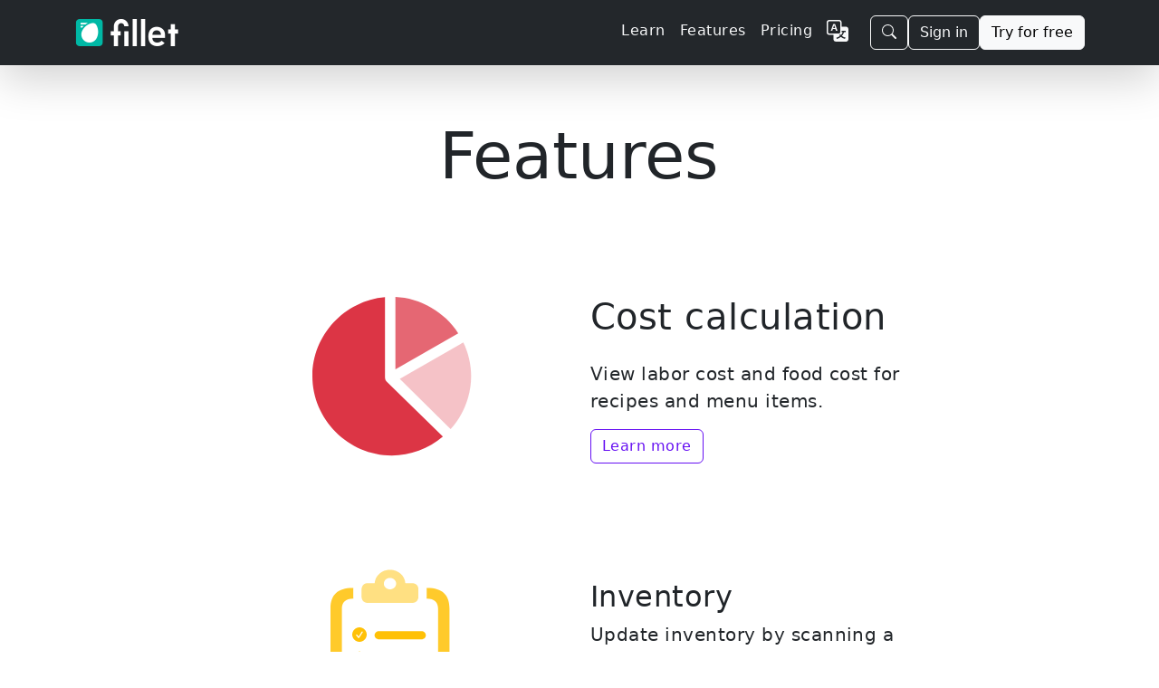

--- FILE ---
content_type: text/html;charset=UTF-8
request_url: https://getfillet.com/tl/features
body_size: 18019
content:
<!doctype html>
<html lang="tl" xmlns="http://www.w3.org/1999/xhtml"
      dir="ltr">

<head>
    <meta charset="utf-8">
    <meta name="viewport" content="width=device-width, initial-scale=1, shrink-to-fit=no">
    <meta name="description" content="Learn how to use features and services in Fillet applications: iOS and iPadOS, Android, and web.
Import Price Data is a tool that helps you to import large amounts of price data quickly.">
    <title>Features - Fillet</title>
    
    <link rel="stylesheet" href="/css/custom.min.css">
    <link rel="shortcut icon" href="/favicon.ico">
    <!-- Matomo -->
    <script>
        let _paq = window._paq = window._paq || [];
        
        _paq.push(['trackPageView']);
        _paq.push(['enableLinkTracking']);
        (function () {
            const u = "https://getfillet.matomo.cloud/";
            _paq.push(['setTrackerUrl', u + 'matomo.php']);
            _paq.push(['setSiteId', '1']);
            const d = document, g = d.createElement('script'), s = d.getElementsByTagName('script')[0];
            g.type = 'text/javascript';
            g.async = true;
            g.src = u + 'matomo.js';
            s.parentNode.insertBefore(g, s);
        })();
    </script>
    <!-- End Matomo Code -->
</head>
<body>
<svg xmlns="http://www.w3.org/2000/svg" style="display: none;">
    <symbol id="facebook" viewBox="0 0 16 16">
        <path d="M16 8.049c0-4.446-3.582-8.05-8-8.05C3.58 0-.002 3.603-.002 8.05c0 4.017 2.926 7.347 6.75 7.951v-5.625h-2.03V8.05H6.75V6.275c0-2.017 1.195-3.131 3.022-3.131.876 0 1.791.157 1.791.157v1.98h-1.009c-.993 0-1.303.621-1.303 1.258v1.51h2.218l-.354 2.326H9.25V16c3.824-.604 6.75-3.934 6.75-7.951z"></path>
    </symbol>
    <symbol id="instagram" viewBox="0 0 16 16">
        <path d="M8 0C5.829 0 5.556.01 4.703.048 3.85.088 3.269.222 2.76.42a3.917 3.917 0 0 0-1.417.923A3.927 3.927 0 0 0 .42 2.76C.222 3.268.087 3.85.048 4.7.01 5.555 0 5.827 0 8.001c0 2.172.01 2.444.048 3.297.04.852.174 1.433.372 1.942.205.526.478.972.923 1.417.444.445.89.719 1.416.923.51.198 1.09.333 1.942.372C5.555 15.99 5.827 16 8 16s2.444-.01 3.298-.048c.851-.04 1.434-.174 1.943-.372a3.916 3.916 0 0 0 1.416-.923c.445-.445.718-.891.923-1.417.197-.509.332-1.09.372-1.942C15.99 10.445 16 10.173 16 8s-.01-2.445-.048-3.299c-.04-.851-.175-1.433-.372-1.941a3.926 3.926 0 0 0-.923-1.417A3.911 3.911 0 0 0 13.24.42c-.51-.198-1.092-.333-1.943-.372C10.443.01 10.172 0 7.998 0h.003zm-.717 1.442h.718c2.136 0 2.389.007 3.232.046.78.035 1.204.166 1.486.275.373.145.64.319.92.599.28.28.453.546.598.92.11.281.24.705.275 1.485.039.843.047 1.096.047 3.231s-.008 2.389-.047 3.232c-.035.78-.166 1.203-.275 1.485a2.47 2.47 0 0 1-.599.919c-.28.28-.546.453-.92.598-.28.11-.704.24-1.485.276-.843.038-1.096.047-3.232.047s-2.39-.009-3.233-.047c-.78-.036-1.203-.166-1.485-.276a2.478 2.478 0 0 1-.92-.598 2.48 2.48 0 0 1-.6-.92c-.109-.281-.24-.705-.275-1.485-.038-.843-.046-1.096-.046-3.233 0-2.136.008-2.388.046-3.231.036-.78.166-1.204.276-1.486.145-.373.319-.64.599-.92.28-.28.546-.453.92-.598.282-.11.705-.24 1.485-.276.738-.034 1.024-.044 2.515-.045v.002zm4.988 1.328a.96.96 0 1 0 0 1.92.96.96 0 0 0 0-1.92zm-4.27 1.122a4.109 4.109 0 1 0 0 8.217 4.109 4.109 0 0 0 0-8.217zm0 1.441a2.667 2.667 0 1 1 0 5.334 2.667 2.667 0 0 1 0-5.334z"></path>
    </symbol>
    <symbol id="twitter" viewBox="0 0 16 16">
        <path d="M5.026 15c6.038 0 9.341-5.003 9.341-9.334 0-.14 0-.282-.006-.422A6.685 6.685 0 0 0 16 3.542a6.658 6.658 0 0 1-1.889.518 3.301 3.301 0 0 0 1.447-1.817 6.533 6.533 0 0 1-2.087.793A3.286 3.286 0 0 0 7.875 6.03a9.325 9.325 0 0 1-6.767-3.429 3.289 3.289 0 0 0 1.018 4.382A3.323 3.323 0 0 1 .64 6.575v.045a3.288 3.288 0 0 0 2.632 3.218 3.203 3.203 0 0 1-.865.115 3.23 3.23 0 0 1-.614-.057 3.283 3.283 0 0 0 3.067 2.277A6.588 6.588 0 0 1 .78 13.58a6.32 6.32 0 0 1-.78-.045A9.344 9.344 0 0 0 5.026 15z"></path>
    </symbol>
    <symbol id="youtube" viewBox="0 0 16 16">
        <path d="M8.051 1.999h.089c.822.003 4.987.033 6.11.335a2.01 2.01.0 011.415 1.42c.101.38.172.883.22 1.402l.01.104.022.26.008.104c.065.914.073 1.77.074 1.957v.075c-.001.194-.01 1.108-.082 2.06l-.008.105-.009.104c-.05.572-.124 1.14-.235 1.558a2.007 2.007.0 01-1.415 1.42c-1.16.312-5.569.334-6.18.335h-.142c-.309.0-1.587-.006-2.927-.052l-.17-.006-.087-.004-.171-.007-.171-.007c-1.11-.049-2.167-.128-2.654-.26a2.007 2.007.0 01-1.415-1.419c-.111-.417-.185-.986-.235-1.558L.09 9.82.082 9.716A31.4 31.4.0 010 7.68v-.122C.002 7.343.01 6.6.064 5.78l.007-.103.003-.052.008-.104.022-.26.01-.104c.048-.519.119-1.023.22-1.402a2.007 2.007.0 011.415-1.42c.487-.13 1.544-.21 2.654-.26l.17-.007.172-.006.086-.003.171-.007A99.788 99.788.0 017.858 2h.193zM6.4 5.209v4.818l4.157-2.408L6.4 5.209z"/>
    </symbol>
</svg>
<!-- Stripe JS -->
<script async src="https://js.stripe.com/v3/"></script>
<!-- end Stripe JS -->
<nav class="navbar navbar-expand-lg navbar-dark z-3 sticky-top shadow-lg" style="background-color:rgba(33,37,41,0.988);">
    <div class="container">
        <a class="navbar-brand" href="/tl/">
            <img class="d-inline-block align-middle my-2" alt="fillet_full_logo_white"
                 srcset="
                /images/logo_full.png,
                /images/logo_full_2x.png 2x,
                /images/logo_full_3x.png 3x,
                /images/logo_full_4x.png 4x
                             "
                 src="/images/logo_full.png"
                 height="30">
        </a>
        <!-- Sign in (mobile) -->
        <div class="flex-fill d-lg-none"></div>
        <a class="btn btn-outline-light me-3 d-lg-none" href="https://web.getfillet.com/login">Sign in</a>
        <!-- end Sign in (mobile) -->
        <button aria-controls="navbarSupportedContent" aria-expanded="false" aria-label="Toggle navigation"
                class="navbar-toggler border-0 p-0"
                data-bs-target="#navbarSupportedContent" data-bs-toggle="collapse" type="button">
            <span class="navbar-toggler-icon"></span>
        </button>
        <div class="collapse navbar-collapse flex-grow-1" id="navbarSupportedContent">
            <ul class="navbar-nav ms-auto me-3 mb-2 mb-lg-0 gap-2">
                <!-- Learn -->
                <li class="nav-item">
                    <a class="nav-link text-light letters-spaced" href="/tl/guides?utm_source=nav">
                        <span>Learn</span>
                    </a>
                </li>
                <!-- end Learn -->
                <!-- Features -->
                <li class="nav-item">
                    <a class="nav-link text-light letters-spaced" href="/tl/features?utm_source=nav">
                        <span>Features</span>
                    </a>
                </li>
                <!-- end Features -->
                <!-- Pricing -->
                <li class="nav-item">
                    <a class="nav-link text-light letters-spaced" href="/tl/pricing?utm_source=nav">Pricing</a>
                </li>
                <!-- end Pricing -->
                <!-- Dropdown buttons -->
                <!-- More dropdown -->
                <li class="nav-item dropdown d-none" id="dropdown-more">
                    <a class="nav-link dropdown-toggle" href="#" role="button" data-bs-toggle="dropdown" aria-expanded="false">
                        <span>More</span>
                    </a>
                    <ul class="dropdown-menu dropdown-menu-dark dropdown-menu-lg-end">
                        <li><a class="dropdown-item my-1" href="/tl/support?utm_source=nav">
                            <svg xmlns="http://www.w3.org/2000/svg" width="1em" height="1em" fill="currentColor" class="bi bi-book me-2" viewBox="0 0 16 16">
                                <path fill-rule="evenodd" d="M1 2.828c.885-.37 2.154-.769 3.388-.893 1.33-.134 2.458.063 3.112.752v9.746c-.935-.53-2.12-.603-3.213-.493-1.18.12-2.37.461-3.287.811V2.828zm7.5-.141c.654-.689 1.782-.886 3.112-.752 1.234.124 2.503.523 3.388.893v9.923c-.918-.35-2.107-.692-3.287-.81-1.094-.111-2.278-.039-3.213.492V2.687zM8 1.783C7.015.936 5.587.81 4.287.94c-1.514.153-3.042.672-3.994 1.105A.5.5 0 0 0 0 2.5v11a.5.5 0 0 0 .707.455c.882-.4 2.303-.881 3.68-1.02 1.409-.142 2.59.087 3.223.877a.5.5 0 0 0 .78 0c.633-.79 1.814-1.019 3.222-.877 1.378.139 2.8.62 3.681 1.02A.5.5 0 0 0 16 13.5v-11a.5.5 0 0 0-.293-.455c-.952-.433-2.48-.952-3.994-1.105C10.413.809 8.985.936 8 1.783z"/>
                            </svg>
                            <span>Support</span>
                        </a></li>
                        <li><a class="dropdown-item my-1" href="/tl/platforms-and-downloads?utm_source=nav">
                            <svg xmlns="http://www.w3.org/2000/svg" width="1em" height="1em" fill="currentColor" class="bi bi-display me-2" viewBox="0 0 16 16">
                                <path fill-rule="evenodd" d="M0 4s0-2 2-2h12s2 0 2 2v6s0 2-2 2h-4c0 .667.083 1.167.25 1.5H11a.5.5 0 0 1 0 1H5a.5.5 0 0 1 0-1h.75c.167-.333.25-.833.25-1.5H2s-2 0-2-2V4zm1.398-.855a.758.758 0 0 0-.254.302A1.46 1.46 0 0 0 1 4.01V10c0 .325.078.502.145.602.07.105.17.188.302.254a1.464 1.464 0 0 0 .538.143L2.01 11H14c.325 0 .502-.078.602-.145a.758.758 0 0 0 .254-.302 1.464 1.464 0 0 0 .143-.538L15 9.99V4c0-.325-.078-.502-.145-.602a.757.757 0 0 0-.302-.254A1.46 1.46 0 0 0 13.99 3H2c-.325 0-.502.078-.602.145z"/>
                            </svg>
                            <span>Platforms</span></a>
                        </li>
                        <li><a class="dropdown-item my-1" href="/tl/solutions?utm_source=nav">
                            <svg xmlns="http://www.w3.org/2000/svg" width="1em" height="1em" fill="currentColor" class="bi bi-database me-2" viewBox="0 0 16 16">
                                <path d="M4.318 2.687C5.234 2.271 6.536 2 8 2s2.766.27 3.682.687C12.644 3.125 13 3.627 13 4c0 .374-.356.875-1.318 1.313C10.766 5.729 9.464 6 8 6s-2.766-.27-3.682-.687C3.356 4.875 3 4.373 3 4c0-.374.356-.875 1.318-1.313ZM13 5.698V7c0 .374-.356.875-1.318 1.313C10.766 8.729 9.464 9 8 9s-2.766-.27-3.682-.687C3.356 7.875 3 7.373 3 7V5.698c.271.202.58.378.904.525C4.978 6.711 6.427 7 8 7s3.022-.289 4.096-.777A4.92 4.92 0 0 0 13 5.698ZM14 4c0-1.007-.875-1.755-1.904-2.223C11.022 1.289 9.573 1 8 1s-3.022.289-4.096.777C2.875 2.245 2 2.993 2 4v9c0 1.007.875 1.755 1.904 2.223C4.978 15.71 6.427 16 8 16s3.022-.289 4.096-.777C13.125 14.755 14 14.007 14 13V4Zm-1 4.698V10c0 .374-.356.875-1.318 1.313C10.766 11.729 9.464 12 8 12s-2.766-.27-3.682-.687C3.356 10.875 3 10.373 3 10V8.698c.271.202.58.378.904.525C4.978 9.71 6.427 10 8 10s3.022-.289 4.096-.777A4.92 4.92 0 0 0 13 8.698Zm0 3V13c0 .374-.356.875-1.318 1.313C10.766 14.729 9.464 15 8 15s-2.766-.27-3.682-.687C3.356 13.875 3 13.373 3 13v-1.302c.271.202.58.378.904.525C4.978 12.71 6.427 13 8 13s3.022-.289 4.096-.777c.324-.147.633-.323.904-.525Z"/>
                            </svg>
                            <span>Solutions</span>
                        </a>
                        </li>
                        <li><a class="dropdown-item my-1" href="/tl/training?utm_source=nav">
                            <svg xmlns="http://www.w3.org/2000/svg" width="1em" height="1em" fill="currentColor" class="bi bi-person-workspace me-2" viewBox="0 0 16 16">
                                <path fill-rule="evenodd" d="M4 16s-1 0-1-1 1-4 5-4 5 3 5 4-1 1-1 1H4Zm4-5.95a2.5 2.5 0 1 0 0-5 2.5 2.5 0 0 0 0 5Z"/>
                                <path d="M2 1a2 2 0 0 0-2 2v9.5A1.5 1.5 0 0 0 1.5 14h.653a5.373 5.373 0 0 1 1.066-2H1V3a1 1 0 0 1 1-1h12a1 1 0 0 1 1 1v9h-2.219c.554.654.89 1.373 1.066 2h.653a1.5 1.5 0 0 0 1.5-1.5V3a2 2 0 0 0-2-2H2Z"/>
                            </svg>
                            <span>Training</span>
                        </a></li>
                        <li><a class="dropdown-item my-1" href="/tl/customers?utm_source=nav">
                            <svg xmlns="http://www.w3.org/2000/svg" width="1em" height="1em" fill="currentColor" class="bi bi-chat-square-quote me-2" viewBox="0 0 16 16">
                                <path d="M14 1a1 1 0 0 1 1 1v8a1 1 0 0 1-1 1h-2.5a2 2 0 0 0-1.6.8L8 14.333 6.1 11.8a2 2 0 0 0-1.6-.8H2a1 1 0 0 1-1-1V2a1 1 0 0 1 1-1h12zM2 0a2 2 0 0 0-2 2v8a2 2 0 0 0 2 2h2.5a1 1 0 0 1 .8.4l1.9 2.533a1 1 0 0 0 1.6 0l1.9-2.533a1 1 0 0 1 .8-.4H14a2 2 0 0 0 2-2V2a2 2 0 0 0-2-2H2z"/>
                                <path d="M7.066 4.76A1.665 1.665 0 0 0 4 5.668a1.667 1.667 0 0 0 2.561 1.406c-.131.389-.375.804-.777 1.22a.417.417 0 1 0 .6.58c1.486-1.54 1.293-3.214.682-4.112zm4 0A1.665 1.665 0 0 0 8 5.668a1.667 1.667 0 0 0 2.561 1.406c-.131.389-.375.804-.777 1.22a.417.417 0 1 0 .6.58c1.486-1.54 1.293-3.214.682-4.112z"/>
                            </svg>
                            <span>Customers</span>
                        </a></li>
                        <li><a class="dropdown-item my-1" href="/tl/newsroom?utm_source=nav">
                            <svg xmlns="http://www.w3.org/2000/svg" width="16" height="16" fill="currentColor" class="bi bi-card-text me-2" viewBox="0 0 16 16">
                                <path d="M14.5 3a.5.5 0 0 1 .5.5v9a.5.5 0 0 1-.5.5h-13a.5.5 0 0 1-.5-.5v-9a.5.5 0 0 1 .5-.5zm-13-1A1.5 1.5 0 0 0 0 3.5v9A1.5 1.5 0 0 0 1.5 14h13a1.5 1.5 0 0 0 1.5-1.5v-9A1.5 1.5 0 0 0 14.5 2z"/>
                                <path d="M3 5.5a.5.5 0 0 1 .5-.5h9a.5.5 0 0 1 0 1h-9a.5.5 0 0 1-.5-.5M3 8a.5.5 0 0 1 .5-.5h9a.5.5 0 0 1 0 1h-9A.5.5 0 0 1 3 8m0 2.5a.5.5 0 0 1 .5-.5h6a.5.5 0 0 1 0 1h-6a.5.5 0 0 1-.5-.5"/>
                            </svg>
                            <span>Newsroom</span>
                        </a></li>
                        <li><a class="dropdown-item my-1" href="/tl/quick-start-guide?utm_source=nav">
                            <svg xmlns="http://www.w3.org/2000/svg" width="16" height="16" fill="currentColor" class="bi bi-lightbulb me-2" viewBox="0 0 16 16">
                                <path d="M2 6a6 6 0 1 1 10.174 4.31c-.203.196-.359.4-.453.619l-.762 1.769A.5.5 0 0 1 10.5 13a.5.5 0 0 1 0 1 .5.5 0 0 1 0 1l-.224.447a1 1 0 0 1-.894.553H6.618a1 1 0 0 1-.894-.553L5.5 15a.5.5 0 0 1 0-1 .5.5 0 0 1 0-1 .5.5 0 0 1-.46-.302l-.761-1.77a1.964 1.964 0 0 0-.453-.618A5.984 5.984 0 0 1 2 6zm6-5a5 5 0 0 0-3.479 8.592c.263.254.514.564.676.941L5.83 12h4.342l.632-1.467c.162-.377.413-.687.676-.941A5 5 0 0 0 8 1z"/>
                            </svg>
                            <span>Quick Start Guide</span>
                        </a></li>
                    </ul>
                </li>
                <!-- end More dropdown -->
                <!-- end Dropdown buttons -->
                <!-- Register -->
                <li class="nav-item d-none">
                    <a class="nav-link" href="https://web.getfillet.com/register?utm_source=nav">Register</a>
                </li>
                <!-- end Register -->
                <!-- Language switcher -->
                <li class="nav-item">
                    <a class="nav-link" href="/?utm_source=nav">
                        <svg xmlns="http://www.w3.org/2000/svg" width="1.5em" height="1.5em" fill="currentColor" class="bi bi-translate text-light" viewBox="0 0 16 16">
                            <path fill-rule="evenodd" d="M4.545 6.714 4.11 8H3l1.862-5h1.284L8 8H6.833l-.435-1.286H4.545zm1.634-.736L5.5 3.956h-.049l-.679 2.022H6.18z"/>
                            <path d="M0 2a2 2 0 0 1 2-2h7a2 2 0 0 1 2 2v3h3a2 2 0 0 1 2 2v7a2 2 0 0 1-2 2H7a2 2 0 0 1-2-2v-3H2a2 2 0 0 1-2-2V2zm2-1a1 1 0 0 0-1 1v7a1 1 0 0 0 1 1h7a1 1 0 0 0 1-1V2a1 1 0 0 0-1-1H2zm7.138 9.995c.193.301.402.583.63.846-.748.575-1.673 1.001-2.768 1.292.178.217.451.635.555.867 1.125-.359 2.08-.844 2.886-1.494.777.665 1.739 1.165 2.93 1.472.133-.254.414-.673.629-.89-1.125-.253-2.057-.694-2.82-1.284.681-.747 1.222-1.651 1.621-2.757H14V8h-3v1.047h.765c-.318.844-.74 1.546-1.272 2.13a6.066 6.066 0 0 1-.415-.492 1.988 1.988 0 0 1-.94.31z"/>
                        </svg>
                    </a>
                </li>
                <!-- end Language switcher -->
            </ul>

            <!-- START NEW BUTTON GROUP WRAPPER -->
            <div class="d-flex align-items-center gap-2">
                <!-- Search Button (MOVED HERE) -->
                <button
                        class="btn btn-outline-light"
                        type="button"
                        data-bs-toggle="modal"
                        data-bs-target="#site-search-modal">
                    <svg xmlns="http://www.w3.org/2000/svg" width="16" height="16" fill="currentColor" class="bi bi-search" viewBox="0 0 16 16">
                        <path d="M11.742 10.344a6.5 6.5 0 1 0-1.397 1.398h-.001q.044.06.098.115l3.85 3.85a1 1 0 0 0 1.415-1.414l-3.85-3.85a1 1 0 0 0-.115-.1zM12 6.5a5.5 5.5 0 1 1-11 0 5.5 5.5 0 0 1 11 0"/>
                    </svg>
                </button>

                <!-- Sign in (Desktop) -->
                <a class="btn btn-outline-light" href="https://web.getfillet.com/login">Sign in</a>

                <!-- Try for free -->
                <a class="btn btn-light" href="/tl/get-started?utm_source=navbar">Try for free</a>
            </div>
            <!-- END NEW BUTTON GROUP WRAPPER -->

        </div>
    </div>
</nav>
<!-- Content -->
<div id="content">
    <svg xmlns="http://www.w3.org/2000/svg" style="display: none;">
        <symbol id="chevron-right" viewBox="0 0 16 16">
            <path fill-rule="evenodd"
                  d="M4.646 1.646a.5.5 0 0 1 .708 0l6 6a.5.5 0 0 1 0 .708l-6 6a.5.5 0 0 1-.708-.708L10.293 8 4.646 2.354a.5.5 0 0 1 0-.708z"></path>
        </symbol>
        <symbol id="chevron-down" viewBox="0 0 16 16">
            <path fill-rule="evenodd"
                  d="M1.646 4.646a.5.5 0 0 1 .708 0L8 10.293l5.646-5.647a.5.5 0 0 1 .708.708l-6 6a.5.5 0 0 1-.708 0l-6-6a.5.5 0 0 1 0-.708z"/>
        </symbol>
        <symbol id="phone-bubble" viewbox="0 0 21.4551 21.8848">
            <path d="M6.00586 21.4551C6.48438 21.4551 6.81641 21.2012 7.41211 20.6738L10.7812 17.6758L17.0508 17.6758C19.9609 17.6758 21.5234 16.0645 21.5234 13.2031L21.5234 5.72266C21.5234 2.86133 19.9609 1.25 17.0508 1.25L4.47266 1.25C1.5625 1.25 0 2.85156 0 5.72266L0 13.2031C0 16.0742 1.5625 17.6758 4.47266 17.6758L4.94141 17.6758L4.94141 20.2148C4.94141 20.9668 5.32227 21.4551 6.00586 21.4551ZM6.40625 19.668L6.40625 16.8359C6.40625 16.3086 6.20117 16.1035 5.67383 16.1035L4.47266 16.1035C2.5 16.1035 1.57227 15.0977 1.57227 13.1934L1.57227 5.72266C1.57227 3.81836 2.5 2.82227 4.47266 2.82227L17.0508 2.82227C19.0137 2.82227 19.9512 3.81836 19.9512 5.72266L19.9512 13.1934C19.9512 15.0977 19.0137 16.1035 17.0508 16.1035L10.7227 16.1035C10.1758 16.1035 9.90234 16.1816 9.53125 16.5625Z" fill="#ffffff" fill-opacity="0.85"/>
            <path d="M8.38867 11.748C10.6738 14.0332 13.5742 15.4785 15.293 13.7695C15.3516 13.7012 15.4004 13.6426 15.459 13.5742C15.8984 13.0762 16.0254 12.4219 15.4492 11.9824C15 11.6602 14.5312 11.3281 13.7207 10.7715C13.1445 10.3613 12.7734 10.459 12.334 10.8984L11.9531 11.2793C11.8359 11.3965 11.6406 11.377 11.5137 11.2988C11.1719 11.0938 10.5957 10.6348 10.0488 10.0879C9.51172 9.55078 9.0332 8.94531 8.84766 8.62305C8.7793 8.51562 8.73047 8.33984 8.85742 8.21289L9.24805 7.80273C9.6875 7.34375 9.77539 6.99219 9.36523 6.41602L8.16406 4.7168C7.76367 4.14062 7.16797 4.25781 6.50391 4.73633C6.45508 4.77539 6.41602 4.81445 6.37695 4.85352C4.6582 6.57227 6.11328 9.47266 8.38867 11.748Z" fill="#ffffff" fill-opacity="0.85"/>
        </symbol>
        <symbol id="telephone" viewBox="0 0 16 16">
            <path fill-rule="evenodd"
                  d="M1.885.511a1.745 1.745 0 0 1 2.61.163L6.29 2.98c.329.423.445.974.315 1.494l-.547 2.19a.68.68 0 0 0 .178.643l2.457 2.457a.68.68 0 0 0 .644.178l2.189-.547a1.75 1.75 0 0 1 1.494.315l2.306 1.794c.829.645.905 1.87.163 2.611l-1.034 1.034c-.74.74-1.846 1.065-2.877.702a18.6 18.6 0 0 1-7.01-4.42 18.6 18.6 0 0 1-4.42-7.009c-.362-1.03-.037-2.137.703-2.877z"/>
        </symbol>
        <symbol id="envelope-fill" viewBox="0 0 16 16">
            <path fill-rule="evenodd"
                  d="M.05 3.555A2 2 0 0 1 2 2h12a2 2 0 0 1 1.95 1.555L8 8.414zM0 4.697v7.104l5.803-3.558zM6.761 8.83l-6.57 4.027A2 2 0 0 0 2 14h12a2 2 0 0 0 1.808-1.144l-6.57-4.027L8 9.586zm3.436-.586L16 11.801V4.697z"/>
        </symbol>
        <!-- Custom SVGs -->
        <symbol id="custom_pie_chart" viewbox="0 0 20 20">
            <g clip-path="url(#clip0_14_3)">
                <path d="M10.4199 9.0918L18.3008 4.56055C16.6016 1.89453 13.5254 0.126953 10.4199 0V9.0918Z" fill="#DC3545" fill-opacity="0.75"/>
                <path d="M19.9219 9.95117C19.9219 8.48633 19.5605 6.95312 18.9453 5.70312L10.9668 10.293L17.3438 16.5918C18.9453 14.8438 19.9219 12.4414 19.9219 9.95117Z" fill="#DC3545" fill-opacity="0.3"/>
                <path d="M9.96094 19.9121C12.3047 19.9121 14.5703 19.0723 16.377 17.5391L9.3457 10.6445C9.15039 10.4688 9.11133 10.3027 9.11133 10.0391V0.0292969C4.04297 0.46875 0 4.79492 0 9.95117C0 15.4004 4.52148 19.9121 9.96094 19.9121Z" fill="#DC3545"/>
            </g>
        </symbol>
        <symbol id="custom_clipboard_check" viewBox="0 0 17 22">
            <path d="M16.4258 5.39663V19.074C16.4258 20.9687 15.4199 21.9069 13.3984 21.9069H3.02734C1.00586 21.9069 0 20.9687 0 19.074V5.39663C0 3.502 1.00586 2.56371 3.02734 2.56371H3.15663C3.1484 2.63705 3.14453 2.71238 3.14453 2.78926V3.73657C3.14453 3.83261 3.15067 3.92626 3.16478 4.01626H3.10547C2.08984 4.01626 1.57227 4.52149 1.57227 5.41467V19.056C1.57227 19.9581 2.08984 20.4544 3.10547 20.4544H13.3203C14.3359 20.4544 14.8535 19.9581 14.8535 19.056V5.41467C14.8535 4.52149 14.3359 4.01626 13.3203 4.01626H13.261C13.2751 3.92626 13.2812 3.83261 13.2812 3.73657V2.78926C13.2812 2.71238 13.2774 2.63705 13.2692 2.56371H13.3984C15.4199 2.56371 16.4258 3.502 16.4258 5.39663Z" fill="#FFC107" fill-opacity="0.85"/>
            <path d="M5.19531 4.62975H11.2305C11.7969 4.62975 12.1387 4.29593 12.1387 3.73656V2.78925C12.1387 2.22988 11.7969 1.89608 11.2305 1.89608H10.332C10.2637 0.876583 9.3457 0.0465546 8.21289 0.0465546C7.08008 0.0465546 6.16211 0.876583 6.09375 1.89608H5.19531C4.62891 1.89608 4.28711 2.22988 4.28711 2.78925V3.73656C4.28711 4.29593 4.62891 4.62975 5.19531 4.62975ZM8.21289 2.75317C7.74414 2.75317 7.36328 2.39229 7.36328 1.96825C7.36328 1.52617 7.74414 1.17431 8.21289 1.17431C8.68164 1.17431 9.0625 1.52617 9.0625 1.96825C9.0625 2.39229 8.68164 2.75317 8.21289 2.75317Z" fill="#FFC107" fill-opacity="0.5"/>
            <path d="M6.69922 16.2411H12.5586C12.8906 16.2411 13.1641 15.9885 13.1641 15.6817C13.1641 15.375 12.9004 15.1224 12.5586 15.1224H6.69922C6.35742 15.1224 6.08398 15.375 6.08398 15.6817C6.08398 15.9885 6.36719 16.2411 6.69922 16.2411Z" fill="#FFC107"/>
            <path d="M6.69922 12.8669H12.5586C12.9004 12.8669 13.1641 12.6142 13.1641 12.2984C13.1641 11.9917 12.9004 11.7481 12.5586 11.7481H6.69922C6.35742 11.7481 6.08398 11.9917 6.08398 12.2984C6.08398 12.6142 6.35742 12.8669 6.69922 12.8669Z" fill="#FFC107"/>
            <path d="M6.69922 9.66407H12.5586C12.8906 9.66407 13.1641 9.41139 13.1641 9.10467C13.1641 8.79795 12.8906 8.53632 12.5586 8.53632H6.69922C6.36719 8.53632 6.08398 8.79795 6.08398 9.10467C6.08398 9.41139 6.36719 9.66407 6.69922 9.66407Z" fill="#FFC107"/>
            <path d="M5 9C5 9.54608 4.54706 10 4 10C3.45392 10 3 9.54608 3 9C3 8.45294 3.45294 8 3.99902 8C4.54608 8 5 8.45294 5 9ZM4.3049 8.61078L3.88627 9.28333L3.68725 9.02647C3.66274 8.99412 3.64118 8.98529 3.61274 8.98529C3.56863 8.98529 3.53431 9.02157 3.53431 9.06568C3.53431 9.08823 3.54314 9.1098 3.55784 9.12941L3.80392 9.43137C3.82941 9.46568 3.85686 9.47941 3.8902 9.47941C3.92353 9.47941 3.95196 9.46373 3.97255 9.43137L4.43333 8.70588C4.44509 8.68529 4.45784 8.66274 4.45784 8.64118C4.45784 8.5951 4.41765 8.56569 4.37451 8.56569C4.34902 8.56569 4.32353 8.58137 4.3049 8.61078Z" fill="#FFC107"/>
            <path d="M5 12.3466C5 12.8926 4.54706 13.3466 4 13.3466C3.45392 13.3466 3 12.8926 3 12.3466C3 11.7995 3.45294 11.3466 3.99902 11.3466C4.54608 11.3466 5 11.7995 5 12.3466ZM4.3049 11.9573L3.88627 12.6299L3.68725 12.373C3.66274 12.3407 3.64118 12.3319 3.61274 12.3319C3.56863 12.3319 3.53431 12.3681 3.53431 12.4122C3.53431 12.4348 3.54314 12.4564 3.55784 12.476L3.80392 12.7779C3.82941 12.8122 3.85686 12.826 3.8902 12.826C3.92353 12.826 3.95196 12.8103 3.97255 12.7779L4.43333 12.0524C4.44509 12.0319 4.45784 12.0093 4.45784 11.9877C4.45784 11.9417 4.41765 11.9122 4.37451 11.9122C4.34902 11.9122 4.32353 11.9279 4.3049 11.9573Z" fill="#FFC107"/>
            <path d="M5 15.7466C5 16.2926 4.54706 16.7466 4 16.7466C3.45392 16.7466 3 16.2926 3 15.7466C3 15.1995 3.45294 14.7466 3.99902 14.7466C4.54608 14.7466 5 15.1995 5 15.7466ZM4.3049 15.3573L3.88627 16.0299L3.68725 15.773C3.66274 15.7407 3.64118 15.7318 3.61274 15.7318C3.56863 15.7318 3.53431 15.7681 3.53431 15.8122C3.53431 15.8348 3.54314 15.8564 3.55784 15.876L3.80392 16.1779C3.82941 16.2122 3.85686 16.226 3.8902 16.226C3.92353 16.226 3.95196 16.2103 3.97255 16.1779L4.43333 15.4524C4.44509 15.4318 4.45784 15.4093 4.45784 15.3877C4.45784 15.3416 4.41765 15.3122 4.37451 15.3122C4.34902 15.3122 4.32353 15.3279 4.3049 15.3573Z" fill="#FFC107"/>
        </symbol>
        <symbol id="custom_truck_clock" viewBox="0 0 32 24">
            <path d="M25.3379 10.9336L28.248 14.2051C28.3945 14.3711 28.4824 14.498 28.4824 14.7324H24.2246C23.707 14.7324 23.3848 14.4199 23.3848 13.9023V10.5625H24.5957C24.8691 10.5625 25.123 10.709 25.3379 10.9336Z" fill="#FD7E14" fill-opacity="0.85"/>
            <path d="M22.3984 5.27931V8.01368H24.9961C25.9531 8.01368 26.5977 8.23829 27.1738 8.88282L30.4941 12.6328C31.0312 13.2383 31.1875 13.6875 31.1875 14.6445V18.0918C31.1875 19.8301 30.2695 20.7383 28.5312 20.7383H27.3399C27.0552 22.2901 25.7036 23.4629 24.0684 23.4629C22.4331 23.4629 21.0739 22.2901 20.7875 20.7383H13.2673C12.981 22.2901 11.6227 23.4629 9.9961 23.4629C8.36087 23.4629 6.99393 22.2901 6.70578 20.7383H5.40625C3.6582 20.7383 2.75 19.8301 2.75 18.0918V11.0399C3.24221 11.2651 3.76963 11.4242 4.32227 11.5035V18.0625C4.32227 18.7949 4.69336 19.166 5.42578 19.166H6.78913C7.20279 17.7946 8.48487 16.793 9.9961 16.793C11.4993 16.793 12.7734 17.7946 13.1844 19.166H20.8262V5.3086C20.8262 4.57618 20.4355 4.19532 19.7129 4.19532H11.4949C11.4024 3.64106 11.2309 3.11299 10.9905 2.62306H19.7422C21.4805 2.62306 22.3984 3.54103 22.3984 5.27931ZM7.97461 20.123C7.97461 21.2363 8.88281 22.1348 9.9961 22.1348C11.0996 22.1348 11.998 21.2363 11.998 20.123C11.998 19.0195 11.0996 18.1113 9.9961 18.1113C8.88281 18.1113 7.97461 19.0195 7.97461 20.123ZM22.0566 20.123C22.0566 21.2363 22.9648 22.1348 24.0684 22.1348C25.1816 22.1348 26.0703 21.2363 26.0703 20.123C26.0703 19.0195 25.1621 18.1113 24.0684 18.1113C22.9648 18.1113 22.0566 19.0195 22.0566 20.123ZM22.3984 9.58591V17.2425C22.8882 16.9558 23.4591 16.793 24.0684 16.793C25.5796 16.793 26.8486 17.7946 27.2575 19.166H28.502C29.2344 19.166 29.6152 18.7949 29.6152 18.0625V14.6152C29.6152 14.2637 29.4785 13.8535 29.2148 13.5605L26.1484 10.1133C25.748 9.67381 25.3965 9.58591 24.8984 9.58591H22.3984Z" fill="#FD7E14"/>
            <path d="M10.2598 5.28907C10.2598 8.00392 7.98438 10.25 5.29883 10.25C2.58398 10.25 0.337891 8.02345 0.337891 5.28907C0.337891 2.57423 2.58398 0.328125 5.29883 0.328125C8.02344 0.328125 10.2598 2.56446 10.2598 5.28907ZM4.74219 2.40821V4.84962H2.98438C2.65234 4.84962 2.37891 5.12306 2.37891 5.44532C2.37891 5.77735 2.64258 6.05079 2.98438 6.05079H5.34766C5.68945 6.05079 5.95312 5.78712 5.95312 5.44532V2.40821C5.95312 2.07618 5.67969 1.82227 5.34766 1.82227C5.01562 1.82227 4.74219 2.07618 4.74219 2.40821Z" fill="#FD7E14" fill-opacity="0.5"/>
            =        </symbol>
        <symbol id="custom_doc_leaf" viewBox="0 0 17 21">
            <path d="M0 17.8809C0 19.9219 1.00586 20.9375 3.02734 20.9375H13.3984C15.4199 20.9375 16.4258 19.9219 16.4258 17.8809V3.06641C16.4258 1.03516 15.4199 0 13.3984 0H3.02734C1.00586 0 0 1.03516 0 3.06641V17.8809ZM1.57227 17.8516V3.0957C1.57227 2.11914 2.08984 1.57227 3.10547 1.57227H13.3203C14.3359 1.57227 14.8535 2.11914 14.8535 3.0957V17.8516C14.8535 18.8281 14.3359 19.3652 13.3203 19.3652H3.10547C2.08984 19.3652 1.57227 18.8281 1.57227 17.8516Z" fill="#198754" fill-opacity="0.85"/>
            <path d="M4.49219 16.5234H8.01758C8.36914 16.5234 8.62305 16.2695 8.62305 15.9375C8.62305 15.5957 8.36914 15.3223 8.01758 15.3223H4.49219C4.14062 15.3223 3.87695 15.5957 3.87695 15.9375C3.87695 16.2695 4.14062 16.5234 4.49219 16.5234Z" fill="#198754" fill-opacity="0.5"/>
            <path d="M4.49219 13.5938H11.9531C12.3047 13.5938 12.5586 13.3203 12.5586 12.9785C12.5586 12.6465 12.3047 12.3926 11.9531 12.3926H4.49219C4.14062 12.3926 3.87695 12.6465 3.87695 12.9785C3.87695 13.3203 4.14062 13.5938 4.49219 13.5938Z" fill="#198754" fill-opacity="0.5"/>
            <path d="M4.49524 10.6512H11.9562C12.3078 10.6512 12.5617 10.3777 12.5617 10.0359C12.5617 9.7039 12.3078 9.45 11.9562 9.45H4.49524C4.14367 9.45 3.88 9.7039 3.88 10.0359C3.88 10.3777 4.14367 10.6512 4.49524 10.6512Z" fill="#198754" fill-opacity="0.5"/>
            <path d="M10.7116 3.31892C10.767 3.58777 10.7881 3.93832 10.7881 4.1729C10.7881 6.14444 9.61518 7.44649 7.82289 7.44649C6.66842 7.44649 6.12546 6.76647 6.00687 6.54769L6.33633 6.53978C5.99367 6.89827 5.8408 7.28306 5.66685 7.82866C5.62731 7.95519 5.54032 8 5.44807 8C5.25304 8 5.09752 7.83131 5.09752 7.59936C5.09752 7.23564 5.6194 6.60305 5.89089 6.34737C7.04533 5.28255 8.80337 5.91248 9.25672 4.73695C9.29098 4.64733 9.1961 4.56826 9.10912 4.65788C8.19979 5.56721 7.02952 4.80021 5.89089 5.84922C5.80126 5.9283 5.69583 5.88614 5.68002 5.79124C5.66685 5.71481 5.65894 5.59357 5.65894 5.47759C5.65894 4.19135 6.55509 3.57195 7.81498 3.57195C8.23669 3.57195 8.72957 3.67475 9.11703 3.67475C9.54138 3.67475 10.0185 3.64048 10.398 3.23458C10.5061 3.12388 10.6695 3.13969 10.7116 3.31892Z" fill="#198754"/>
        </symbol>
        <symbol id="custom_folder_up" viewBox="0 0 27 19">
            <path d="M7.9999 1.36427L8.5998 1.85848C9.0859 2.26799 9.4805 2.42978 10.1417 2.42978H16.1109C15.8522 2.91834 15.661 3.44624 15.5449 4.00046H9.7378C8.776 4.00046 8.251 3.80954 7.626 3.28195L7.024 2.78774C6.5316 2.3719 6.1412 2.208 5.4906 2.208H3.43671C2.49522 2.208 1.98623 2.69629 1.98623 3.66061V6.0933H15.4657C15.5261 6.60952 15.6553 7.10497 15.845 7.57081H1.98623V15.4023C1.98623 16.419 2.52877 16.9305 3.50405 16.9305H19.4901C20.4569 16.9305 21.0079 16.419 21.0079 15.4127V11.5428C21.2355 11.5707 21.4675 11.5837 21.7022 11.5837C21.9998 11.5837 22.2932 11.5621 22.5786 11.513V15.479C22.5786 17.4901 21.5615 18.5115 19.8152 18.5115H3.47913C1.44306 18.5115 0.415543 17.4944 0.415543 15.479V3.5776C0.415543 1.61058 1.40317 0.641541 3.10741 0.641541H5.8944C6.852 0.641541 7.3541 0.81578 7.9999 1.36427Z" fill="#0D6EFD" fill-opacity="0.85"/>
            <path d="M26.6599 5.3024C26.6599 8.01653 24.4065 10.2648 21.6924 10.2648C18.9824 10.2648 16.73 8.01653 16.73 5.3024C16.73 2.58826 18.9772 0.339996 21.6872 0.339996C24.4014 0.339996 26.6599 2.58826 26.6599 5.3024ZM21.4104 2.89243L19.7308 4.55759C19.6658 4.62371 19.6327 4.71458 19.6327 4.81893C19.6327 5.02448 19.7897 5.18253 19.9973 5.18253C20.1058 5.18253 20.1977 5.1443 20.2701 5.07196L20.8582 4.47348L21.3639 3.87189L21.3205 4.93892V7.43344C21.3205 7.65761 21.4796 7.81459 21.6976 7.81459C21.9217 7.81459 22.0798 7.65761 22.0798 7.43344V4.93892L22.0364 3.86568L22.5431 4.47348L23.1313 5.07196C23.2036 5.14946 23.2955 5.18253 23.3988 5.18253C23.6116 5.18253 23.7738 5.02448 23.7738 4.81893C23.7738 4.71458 23.7356 4.62371 23.6654 4.55759L21.995 2.89243C21.8979 2.79124 21.8112 2.74786 21.6976 2.74786C21.5891 2.74786 21.5116 2.79124 21.4104 2.89243Z" fill="#0D6EFD" fill-opacity="0.5"/>
        </symbol>
        <symbol id="custom_layers_stack" viewBox="0 0 20 23">
            <path d="M11.2207 1.43734V3.48187L9.62891 4.39998V1.97445C9.62891 1.87679 9.56055 1.82797 9.46289 1.88656L2.02148 6.18343C1.70898 6.36898 1.5918 6.5057 1.5918 6.92562V15.4803C1.5918 15.578 1.65039 15.6073 1.73828 15.5584L3.89648 14.3143V16.2009L2.35352 17.0916C0.986328 17.8827 0 17.3553 0 15.7147V6.86703C0 5.8514 0.332031 5.27523 1.20117 4.76742L9.02344 0.245934C9.99023 -0.300941 11.2207 0.0506217 11.2207 1.43734Z" fill="#6610F2" fill-opacity="0.85"/>
            <path d="M3.89999 9.05749V17.9149C3.89999 19.5458 4.88631 20.0829 6.25351 19.2919L13.9 14.8681C14.857 14.3212 15.1207 13.7646 15.1207 12.7294V3.62783C15.1207 2.25088 13.8902 1.89931 12.9234 2.44619L5.10116 6.96767C4.23202 7.47549 3.89999 8.05169 3.89999 9.05749ZM5.92151 8.37389L13.3629 4.07705C13.4605 4.02822 13.5289 4.07705 13.5289 4.16494V12.7001C13.5289 13.0907 13.4508 13.247 13.1187 13.4423L5.63827 17.7587C5.55038 17.8075 5.49178 17.7685 5.49178 17.6708V9.11609C5.49178 8.69619 5.60897 8.55949 5.92151 8.37389Z" fill="#6610F2" fill-opacity="0.66"/>
            <path d="M8 11.8575V20.7149C8 22.3458 8.98632 22.8829 10.3535 22.0919L18 17.6681C18.957 17.1212 19.2207 16.5646 19.2207 15.5294V6.42783C19.2207 5.05088 17.9902 4.69931 17.0234 5.24619L9.20117 9.76767C8.33203 10.2755 8 10.8517 8 11.8575Z" fill="#6610F2" fill-opacity="0.33"/>
        </symbol>
        <symbol id="custom_persons_shield" viewBox="0 0 19 15">
            <path d="M14 3C14 3.79565 13.6839 4.55871 13.1213 5.12132C12.5587 5.68393 11.7956 6 11 6C10.2044 6 9.44129 5.68393 8.87868 5.12132C8.31607 4.55871 8 3.79565 8 3C8 2.20435 8.31607 1.44129 8.87868 0.87868C9.44129 0.316071 10.2044 0 11 0C11.7956 0 12.5587 0.316071 13.1213 0.87868C13.6839 1.44129 14 2.20435 14 3Z" fill="#6610F2" fill-opacity="0.85"/>
            <path d="M6 11C6 12 7 12 7 12H12.6601C12.4903 11.5182 12.4041 10.5 12.4041 10.5C12.4041 10.5 12.2337 9.08529 12.5 8.5C12.7663 7.91471 14.5152 7.9224 15 7.5C14.5333 7.43 12.5627 7.00133 12 7C7 7 6 10 6 11Z" fill="#6610F2" fill-opacity="0.85"/>
            <path d="M5.216 12C5.06782 11.6878 4.9939 11.3455 5 11C5 9.645 5.744 8.47 7 7.5C6.37318 7.30644 5.65598 6.99197 5 7C1 7 0 10 0 11C0 12 1 12 1 12H5.216ZM4.5 6C5.16304 6 5.79893 5.73661 6.26777 5.26777C6.73661 4.79893 7 4.16304 7 3.5C7 2.83696 6.73661 2.20107 6.26777 1.73223C5.79893 1.26339 5.16304 1 4.5 1C3.83696 1 3.20107 1.26339 2.73223 1.73223C2.26339 2.20107 2 2.83696 2 3.5C2 4.16304 2.26339 4.79893 2.73223 5.26777C3.20107 5.73661 3.83696 6 4.5 6Z" fill="#6610F2" fill-opacity="0.25"/>
            <path fill-rule="evenodd" clip-rule="evenodd" d="M16 8C15.7043 8 15.2101 8.11357 14.7451 8.24C14.2694 8.36857 13.7899 8.52071 13.5079 8.61286C13.39 8.65179 13.2854 8.7232 13.2063 8.81887C13.1271 8.91454 13.0766 9.0306 13.0604 9.15371C12.805 11.0724 13.3977 12.4944 14.1169 13.4351C14.4219 13.8375 14.7855 14.1918 15.1956 14.4864C15.361 14.6034 15.5144 14.693 15.6447 14.7543C15.7647 14.8109 15.8937 14.8571 16 14.8571C16.1063 14.8571 16.2349 14.8109 16.3553 14.7543C16.5125 14.6782 16.6628 14.5886 16.8044 14.4864C17.2145 14.1918 17.5781 13.8375 17.8831 13.4351C18.6023 12.4944 19.195 11.0724 18.9396 9.15371C18.9235 9.03053 18.873 8.91438 18.7938 8.81862C18.7147 8.72287 18.6101 8.6514 18.4921 8.61243C18.0827 8.47829 17.6702 8.35397 17.2549 8.23957C16.7899 8.114 16.2957 8 16 8ZM16.9197 10.2054C16.96 10.1652 17.0145 10.1426 17.0714 10.1426C17.1283 10.1426 17.1829 10.1652 17.2231 10.2054C17.2634 10.2457 17.286 10.3002 17.286 10.3571C17.286 10.414 17.2634 10.4686 17.2231 10.5089L15.9374 11.7946C15.9175 11.8145 15.8939 11.8304 15.8678 11.8412C15.8418 11.852 15.8139 11.8575 15.7857 11.8575C15.7575 11.8575 15.7296 11.852 15.7036 11.8412C15.6776 11.8304 15.6539 11.8145 15.634 11.7946L14.9911 11.1517C14.9712 11.1318 14.9554 11.1081 14.9446 11.0821C14.9339 11.0561 14.9283 11.0282 14.9283 11C14.9283 10.9718 14.9339 10.9439 14.9446 10.9179C14.9554 10.8919 14.9712 10.8682 14.9911 10.8483C15.0111 10.8284 15.0347 10.8126 15.0608 10.8018C15.0868 10.791 15.1147 10.7854 15.1429 10.7854C15.171 10.7854 15.1989 10.791 15.225 10.8018C15.251 10.8126 15.2746 10.8284 15.2946 10.8483L15.7857 11.3399L16.9197 10.2054Z" fill="#6610F2" fill-opacity="0.5"/>
        </symbol>
        <symbol id="custom_printer_tag" viewBox="0 0 23 26">
                <path d="M18.1934 3.07617V3.59375H16.6797V2.96875C16.6797 2.14844 16.2695 1.74805 15.4492 1.74805H6.61133C5.80078 1.74805 5.38086 2.14844 5.38086 2.96875V3.59375H3.86719V3.07617C3.86719 1.17188 4.91211 0.322266 6.63086 0.322266H15.4297C17.2461 0.322266 18.1934 1.17188 18.1934 3.07617Z" fill="#6610FB" fill-opacity="0.85"/>
                <path d="M22.0605 6.45508V15.5957C22.0605 17.5 21.0547 18.457 19.1602 18.457H18.125V16.9824H19.1797C20.0391 16.9824 20.4883 16.5332 20.4883 15.6738V6.37695C20.4883 5.51758 20.0391 5.06836 19.1797 5.06836H2.89062C2.02148 5.06836 1.58203 5.51758 1.58203 6.37695V15.6738C1.58203 16.5332 2.02148 16.9824 2.89062 16.9824H3.93555V18.457H2.91016C1.00586 18.457 0 17.5 0 15.5957V6.45508C0 4.56055 1.10352 3.59375 2.91016 3.59375H19.1602C21.0547 3.59375 22.0605 4.56055 22.0605 6.45508ZM18.2031 7.38281C18.2031 8.05664 17.6465 8.60352 16.9922 8.60352C16.3184 8.60352 15.7715 8.05664 15.7715 7.38281C15.7715 6.72852 16.3184 6.17188 16.9922 6.17188C17.6465 6.17188 18.2031 6.72852 18.2031 7.38281Z" fill="#6610FB" fill-opacity="0.85"/>
                <path d="M5.80078 25.5H16.2598C17.5 25.5 18.125 24.9336 18.125 23.6348L18.1252 11.5234C18.1252 10.2246 17.5002 9.6582 16.26 9.6582H5.801C4.61936 9.6582 3.93577 10.2246 3.93577 11.5234L3.93555 23.6348C3.93555 24.9336 4.56055 25.5 5.80078 25.5ZM6.28906 24.0254C5.77148 24.0254 5.50781 23.7715 5.50781 23.2442L5.50803 11.9043C5.50803 11.377 5.7717 11.1328 6.28928 11.1328H15.7814C16.3088 11.1328 16.5529 11.377 16.5529 11.9043L16.5527 23.2442C16.5527 23.7715 16.3086 24.0254 15.7812 24.0254H6.28906Z" fill="#6610FB" fill-opacity="0.33"/>
                <path d="M11.3502 21.5639L15.2777 17.6284C15.5798 17.3263 15.6 17.1531 15.6 16.7301V15.1994C15.6 14.7724 15.4993 14.6395 15.1931 14.3333L14.2666 13.4068C13.9645 13.1047 13.8316 13 13.4046 13H11.8699C11.4469 13 11.2777 13.0201 10.9756 13.3223L7.03606 17.2538C6.46003 17.8298 6.44795 18.426 7.04009 19.0141L9.58993 21.5599C10.1821 22.148 10.7742 22.14 11.3502 21.5639ZM12.7279 16.2225C12.4097 16.2225 12.176 15.9768 12.176 15.6707C12.176 15.3605 12.4097 15.1188 12.7279 15.1188C13.0421 15.1188 13.2798 15.3605 13.2798 15.6707C13.2798 15.9768 13.0421 16.2225 12.7279 16.2225Z" fill="#6610FB" fill-opacity="0.66"/>
        </symbol>
        <symbol id="custom_globe_stack" viewBox="0 0 22 23">
            <path d="M16.9574 1.79808H4.63884C4.67624 1.00501 5.17582 0.548264 6.00566 0.548264H15.5906C16.4205 0.548264 16.92 1.00501 16.9574 1.79808Z" fill="#6610FB" fill-opacity="0.22"/>
            <path d="M18.9549 4.58891C18.6428 4.53924 18.3117 4.51468 17.9637 4.51468H3.64292C3.29114 4.51468 2.95665 4.53954 2.64133 4.58958C2.74595 3.64512 3.37451 3.11995 4.41007 3.11995H17.1862C18.2215 3.11995 18.85 3.64486 18.9549 4.58891Z" fill="#6610F2" fill-opacity="0.44"/>
            <path d="M3.64292 22.158H17.9637C19.9998 22.158 21.0252 21.1469 21.0252 19.1358V9.10789C21.0252 7.10504 19.9998 6.08575 17.9637 6.08575H3.64292C1.59651 6.08575 0.581436 7.09046 0.581436 9.10789V19.1358C0.581436 21.1511 1.59651 22.158 3.64292 22.158ZM3.66784 20.5873C2.69468 20.5873 2.15002 20.0654 2.15002 19.0488V9.19289C2.15002 8.17829 2.69468 7.65433 3.66784 7.65433H17.9388C18.9035 7.65433 19.4566 8.17829 19.4566 9.19289V19.0488C19.4566 20.0654 18.9035 20.5873 17.9388 20.5873H3.66784Z" fill="#6610F2" fill-opacity="0.66"/>
            <path d="M10.9648 17.5053C11.5825 17.5053 13.2817 15.2843 13.2817 14.4511C13.2817 13.983 12.2356 13.0656 11.6869 13.0656C11.4442 13.0656 11.0685 13.4061 10.7904 13.4061C10.5178 13.4061 9.9135 12.8681 9.9135 12.6292C9.9135 12.4973 10.0175 12.4311 10.1468 12.4311C10.3856 12.4311 10.7595 12.8083 11.1502 12.8083C11.4608 12.8083 11.6094 12.6097 11.6094 12.3246C11.6094 12.1374 11.5147 11.9548 11.3942 11.7445C11.8899 11.5054 12.8555 11.0478 13.1932 10.4109C12.889 9.83759 11.9302 9.45659 10.7617 9.45659C9.0734 9.45659 7.46378 10.4803 7.41611 11.4477C7.39585 11.9285 7.70138 12.4018 8.3501 12.9621L9.0505 13.569C9.2787 13.7701 9.4096 13.8655 9.4096 13.9901C9.4096 14.2079 9.1604 14.3389 9.1604 14.6068C9.1604 14.8532 9.2762 15.0563 9.5288 15.2432C10.3284 15.8414 10.4982 15.915 10.4982 16.0911C10.5044 16.407 10.3138 16.6478 10.3138 16.9443C10.3138 17.2091 10.6599 17.5053 10.9648 17.5053ZM10.7963 19.0975C13.6196 19.0975 15.9461 16.7744 15.9461 13.9511C15.9461 11.1278 13.6163 8.80476 10.793 8.80476C7.97273 8.80476 5.64998 11.1278 5.64998 13.9511C5.64998 16.7744 7.9761 19.0975 10.7963 19.0975ZM10.7963 18.1237C8.51393 18.1237 6.62717 16.2335 6.62717 13.9511C6.62717 11.6687 8.51057 9.77859 10.793 9.77859C13.0784 9.77859 14.9689 11.6687 14.9689 13.9511C14.9689 16.2335 13.0818 18.1237 10.7963 18.1237Z" fill="#6610FB" fill-opacity="0.85"/>
        </symbol>
    </svg>
    <main>
        <div class="colsPage-container-slimmer">
            <!-- Title -->
            <div class="colsPage-title-section">
                <h1 class="section-title-lg">Features</h1>
            </div>
            <div class="colsPage-body-section">
                <!-- Section - COSTING -->
                <div class="svgtxt-row">
                    <div class="svgtxt-row-col-image">
                        <svg class="bi" width="11em" height="11em">
                            <use xlink:href="#custom_pie_chart"></use>
                        </svg>
                    </div>
                    <div class="svgtxt-row-col-text">
                        <h1 class="mb-4">Cost calculation</h1>
                        <p class="fs-5">View labor cost and food cost for recipes and menu items.</p>
                        <a class="btn btn-outline-primary" href="/tl/features/cost-calculation?source=features">Learn more</a>
                    </div>
                </div>
                <!-- End Section - COSTING -->
                <!-- End Section - INVENTORY -->
                <div class="svgtxt-row">
                    <div class="svgtxt-row-col-image">
                        <svg class="bi" width="11em" height="11em">
                            <use xlink:href="#custom_clipboard_check"></use>
                        </svg>
                    </div>
                    <div class="svgtxt-row-col-text">
                        <h2 class="mb-2">Inventory</h2>
                        <p class="fs-5">Update inventory by scanning a barcode even when you are offline.</p>
                        <a class="btn btn-outline-primary" href="/tl/features/inventory-and-ordering?source=features">Learn more</a>
                    </div>
                </div>
                <!-- End Section - INVENTORY -->
                <!-- Section - ORDERS -->
                <div class="svgtxt-row">
                    <div class="svgtxt-row-col-image">
                        <svg class="bi" width="11em" height="11em">
                            <use xlink:href="#custom_truck_clock"></use>
                        </svg>
                    </div>
                    <div class="svgtxt-row-col-text">
                        <h2 class="mb-2">Orders</h2>
                        <p class="fs-5">Send orders to multiple suppliers at the same time.</p>
                        <a class="btn btn-outline-primary" href="/tl/features/ordering?source=features">Learn more</a>
                    </div>
                </div>
                <!-- End Section - ORDERS -->
                <!-- Section - NUTRITION -->
                <div class="svgtxt-row">
                    <div class="svgtxt-row-col-image">
                        <svg class="bi" width="11em" height="11em">
                            <use xlink:href="#custom_doc_leaf"></use>
                        </svg>
                    </div>
                    <div class="svgtxt-row-col-text">
                        <h2 class="mb-2">Nutrition</h2>
                        <p class="fs-5">View nutrition of recipes and menu items for 38 nutrients.</p>
                        <a class="btn btn-outline-primary" href="/tl/guides/4/ingredient-recipe-menu-nutrition-macronutrients-micronutrients-calculation-app?source=features">Learn more</a>
                    </div>
                </div>
                <!-- end Section - NUTRITION -->
                <!-- Section - IMPORT DATA -->
                <div class="svgtxt-row">
                    <div class="svgtxt-row-col-image">
                        <svg class="bi" width="11em" height="11em">
                            <use xlink:href="#custom_folder_up"></use>
                        </svg>
                    </div>
                    <div class="svgtxt-row-col-text">
                        <h2 class="mb-2">
                            <span>Import price data</span>
                        </h2>
                        <p class="fs-5">Import price data from a file stored on your device.</p>
                        <a class="btn btn-outline-primary" href="/tl/guides/import-price-data-tool?source=features">Learn more</a>
                    </div>
                </div>
                <!-- end Section - IMPORT DATA -->
                <!-- Section - TEAMS -->
                <div class="svgtxt-row" >
                    <div class="svgtxt-row-col-image">
                        <svg class="bi" width="11em" height="11em">
                            <use xlink:href="#custom_persons_shield"></use>
                        </svg>
                    </div>
                    <div class="svgtxt-row-col-text">
                        <h2 class="mb-2">
                            <span>Fillet Teams</span>
                        </h2>
                        <p class="fs-5">
                            <span>Share data within an organization, manage team members, and more.</span>
                        </p>
                        <a class="btn btn-outline-primary" href="/tl/guides/teams?source=features">Learn more</a>
                    </div>
                </div>
                <!-- end Section - TEAMS -->
                <!-- Section - LAYERS -->
                <div class="svgtxt-row">
                    <div class="svgtxt-row-col-image">
                        <svg class="bi" width="11em" height="11em">
                            <use xlink:href="#custom_layers_stack"></use>
                        </svg>
                    </div>
                    <div class="svgtxt-row-col-text">
                        <h2 class="mb-2">
                            <span>Layers</span>
                        </h2>
                        <p class="fs-5">
                            <span>View the chain of relationships from the lowest level (the component) to the top level (the selected object).</span>
                        </p>
                        <a class="btn btn-outline-primary" href="/tl/guides/layers?source=features">Learn more</a>
                    </div>
                </div>
                <!-- end Section - LAYERS -->
                <!-- Section - LABELS -->
                <div class="svgtxt-row">
                    <div class="svgtxt-row-col-image">
                        <svg class="bi" width="11em" height="11em">
                            <use xlink:href="#custom_printer_tag"></use>
                        </svg>
                    </div>
                    <div class="svgtxt-row-col-text">
                        <h2 class="mb-2">
                            <span>Labels</span>
                        </h2>
                        <p class="fs-5">
                            <span class="mb-1">Create country of origin labels for food products.</span>
                            <span class="mb-1">Prepare to sell to consumers in stores, markets, or online.</span>
                            <span class="mb-1">Keep records to comply with food labelling laws.</span>
                        </p>
                        <a class="btn btn-outline-primary" href="/tl/guides/labels?source=features">Learn more</a>
                    </div>
                </div>
                <!-- end Section - LABELS -->
                <!-- Section - COUNTRY OF ORIGIN -->
                <div class="svgtxt-row">
                    <div class="svgtxt-row-col-image">
                        <svg class="bi" width="11em" height="11em">
                            <use xlink:href="#custom_globe_stack"></use>
                        </svg>
                    </div>
                    <div class="svgtxt-row-col-text">
                        <h2 class="mb-2">
                            <span>Fillet Origins</span>
                        </h2>
                        <p class="fs-5">Fillet Origins helps you to manage data about country of origin, throughout your various production inputs, processes and outputs.</p>
                        <a class="btn btn-outline-primary" href="/tl/guides/origins?source=features">Learn more</a>
                    </div>
                </div>
                <!-- end Section - COUNTRY OF ORIGIN -->
            </div>
        </div>
        <!-- end Features -->
        <!-- CTA pre-footer -->
        
        <!-- Original -->
        <div class="container-fluid p-0 text-center" id="cta-bottom-original" style="background-color:rgba(0,0,0,0.2);">
            <div class="position-relative">
                <div class="d-block" style="height: 16rem !important;">
                    <img alt="A photo of food preparation."
                         class="img-fluid w-100 h-100"
                         loading="lazy"
                         src="/images/banners/features/4820783.jpg" style="max-height: 20rem !important; object-fit: cover; object-position:center;">
                    <div class="carousel-caption mx-auto rounded-5 mb-4 col-lg-6" style="background-color:rgba(0,0,0,0.7);">
                        <h3 class="mb-3">Instant&nbsp;access. No&nbsp;commitment.</h3>
                        <a class="btn btn-primary fw-medium letters-spaced fs-5" href="/tl/get-started?utm_source=features_bottom">Get started</a>
                    </div>
                </div>
            </div>
        </div>
        <!-- end Original -->
    
        <!-- end CTA pre-footer -->
    </main>
</div>
<!-- Footer -->
<div class="container-fluid bg-dark text-light">
    <div class="container">
        <footer class="py-5">
            <div class="row gy-3">
                <div class="col-12 col-sm-6">
                    <h5>Fillet Site Map</h5>
                    <ul class="nav flex-column">
                        <!-- Home -->
                        <li class="nav-item mb-2"><a href="/tl/" class="nav-link p-0 text-light">Home</a></li>
                        <!-- Documentation -->
                        <li class="nav-item mb-2"><a href="/tl/documentation" class="nav-link p-0 text-light">Documentation</a></li>
                        <!-- Features -->
                        <li class="nav-item mb-2"><a href="/tl/features" class="nav-link p-0 text-light">Features</a></li>
                        <!-- Pricing -->
                        <li class="nav-item mb-2"><a href="/tl/pricing?utm_source=sitemap" class="nav-link p-0 text-light">Pricing</a></li>
                        <!-- Guides -->
                        <li class="nav-item mb-2"><a href="/tl/guides" class="nav-link p-0 text-light">Guides</a></li>
                        <!-- end Guides -->
                        <!-- Training -->
                        <li class="nav-item mb-2"><a href="/tl/training" class="nav-link p-0 text-light">Training</a></li>
                        <!-- Customers -->
                        <li class="nav-item mb-2"><a href="/tl/customers" class="nav-link p-0 text-light">Customers</a></li>
                        <!-- end Customers -->
                        <!-- Newsroom -->
                        <li class="nav-item mb-2"><a href="/tl/newsroom" class="nav-link p-0 text-light">Newsroom</a></li>
                        <!-- end Newsroom -->
                        <!-- Support -->
                        <li class="nav-item mb-2"><a href="/tl/support" class="nav-link p-0 text-light">Support</a></li>
                        <!-- end Support -->
                        <!-- Platforms -->
                        <li class="d-none nav-item mb-2"><a href="/tl/platforms-and-downloads" class="nav-link p-0 text-light">Download</a></li>
                        <!-- end Platforms -->
                    </ul>
                </div>
                <div class="col-12 col-sm-6">
                    <div class="col text-center">
                        <div class=mb-4>
                            <a href="https://itunes.apple.com/app/apple-store/id696313628?pt=572677&amp;ct=W5&amp;mt=8"
                               target=_blank><img height=100 style=padding:19px alt="Download on the App Store"
                                                  src=/images/AppStore/Download_on_the_App_Store_Badge_US-UK_RGB_blk_092917.svg></a>
                        </div>
                        <h5>Android APK</h5>
                        <a class="btn btn-outline-light mb-2"
                           href=https://android.getfillet.com/0.0.43/Fillet.apk
                           target=_blank>
                            <span>Download&nbsp;now</span>
                        </a>
                        <p class="small mb-2 text-light">Version 0.0.43</p>
                        <a href="/tl/newsroom/3/fillet-for-android-apk-download-play-store"
                           class="text-light small">What is an APK?</a>
                    </div>
                </div>
            </div>
            <div class="d-flex justify-content-between py-4 my-4 border-top">
                <small class="text-light">Copyright &copy; 2026 Cityredbird Location Services Ltd. All rights reserved.</small>
                <ul class="list-unstyled d-flex">
                    <li class="ms-3">
                        <a class="link-light"
                           href=https://twitter.com/getfillet
                           target=_blank>
                            <svg class="bi" width="24" height="24">
                                <use xlink:href="#twitter"></use>
                            </svg>
                        </a>
                    </li>
                    <li class="ms-3">
                        <a class="link-light"
                           href=https://instagram.com/getfillet
                           target=_blank>
                            <svg class="bi" width="24" height="24">
                                <use xlink:href="#instagram"></use>
                            </svg>
                        </a>
                    </li>
                    <li class="ms-3">
                        <a class="link-light"
                           href=https://facebook.com/getfillet
                           target=_blank>
                            <svg class="bi" width="24" height="24">
                                <use xlink:href="#facebook"></use>
                            </svg>
                        </a>
                    </li>
                    <li class="ms-3">
                        <a class="link-light"
                           href=https://www.youtube.com/channel/UCsZq3KCQ6KeGwMbn9Y4b37Q
                           target=_blank>
                            <svg class="bi" width="24" height="24">
                                <use xlink:href="#youtube"></use>
                            </svg>
                        </a>
                    </li>
                </ul>
            </div>
        </footer>
    </div>
</div>
<!-- Bootstrap JavaScript plugins -->
<script src="/js/popper.min.js"></script>
<script src="/js/bootstrap.min.js"></script>

<!-- [sageWilliams] Site Search Modal -->
<div
        class="modal fade"
        id="site-search-modal"
        tabindex="-1"
        aria-labelledby="site-search-modal-label"
        aria-hidden="true"
>
    <!-- [sageWilliams] Site Search Modal -->
    <div class="modal-dialog modal-dialog-scrollable">
        <div class="modal-content">
            <!-- This is the new modal-header -->
            <div class="modal-header border-0">
                <!-- The search input now lives inside the modal -->
                <input
                        id="site-search-input"
                        class="form-control form-control-lg"
                        type="search"
                        placeholder="Search" aria-label="Search"
                />
            </div>
            <div class="modal-body">
                <!-- Container for filter pills -->
                <ul id="search-filter-container" class="nav nav-pills mb-3">
                    <!-- Filter pills will be dynamically inserted here by JavaScript -->
                </ul>
                <!-- Container for search results -->
                <ul id="search-results-list" class="list-group">
                    <!-- [sageWilliams] New container for i18n guidance, rendered by Thymeleaf -->
                    <div id="i18n-guidance-message" class="d-none">
                        <div class="p-3 text-center letters-spaced">
                            <a href="/tl/learn/?source=global_site_search"
                               class="text-decoration-none d-block text-body">
                                <h4 class="mb-2 fw-bold">Coming soon!</h4>
                                <p>This function will be available shortly. For now, please use Search in the Learn portal.</p>
                            </a>
                            <a href="/tl/learn/?source=global_site_search_button"
                            class="btn btn-outline-primary">
                                <span>Product documentation</span>
                            </a>
                        </div>
                    </div>
                    <!-- [sageWilliams] End of new container -->

                    <!-- Search results will be dynamically inserted here by JavaScript -->
                </ul>
            </div>
        </div>
    </div>

    <!-- Add this hidden "data island" for filter translations -->
    <div id="search-filter-translations" class="d-none">
        <span data-key="All">All</span>
        <span data-key="Featured">Featured</span>
        <span data-key="Documentation">Documentation</span>
    </div>
    <!-- End of data island -->

    <!-- end of [sageWilliams] Site Search Modal -->
</div>
<!-- [sageWilliams] End Site Search Modal -->
<!-- [sageWilliams] Add Search Libraries -->
<!-- Lunr.js Core Library from CDN -->
<script src="https://unpkg.com/lunr/lunr.min.js"></script>
<!-- Our Custom Search Logic -->
<script src="/js/site-search.js"></script>
<!-- [sageWilliams] End Search Libraries -->
<!-- The first line pulls the lightweight Lunr.js library directly from a fast, public Content Delivery Network (CDN).-->
<!-- The second line uses the correct Thymeleaf syntax `th:src="@{...}"` to safely link to the `site-search.js` file you just created.-->
</body>
</html>
